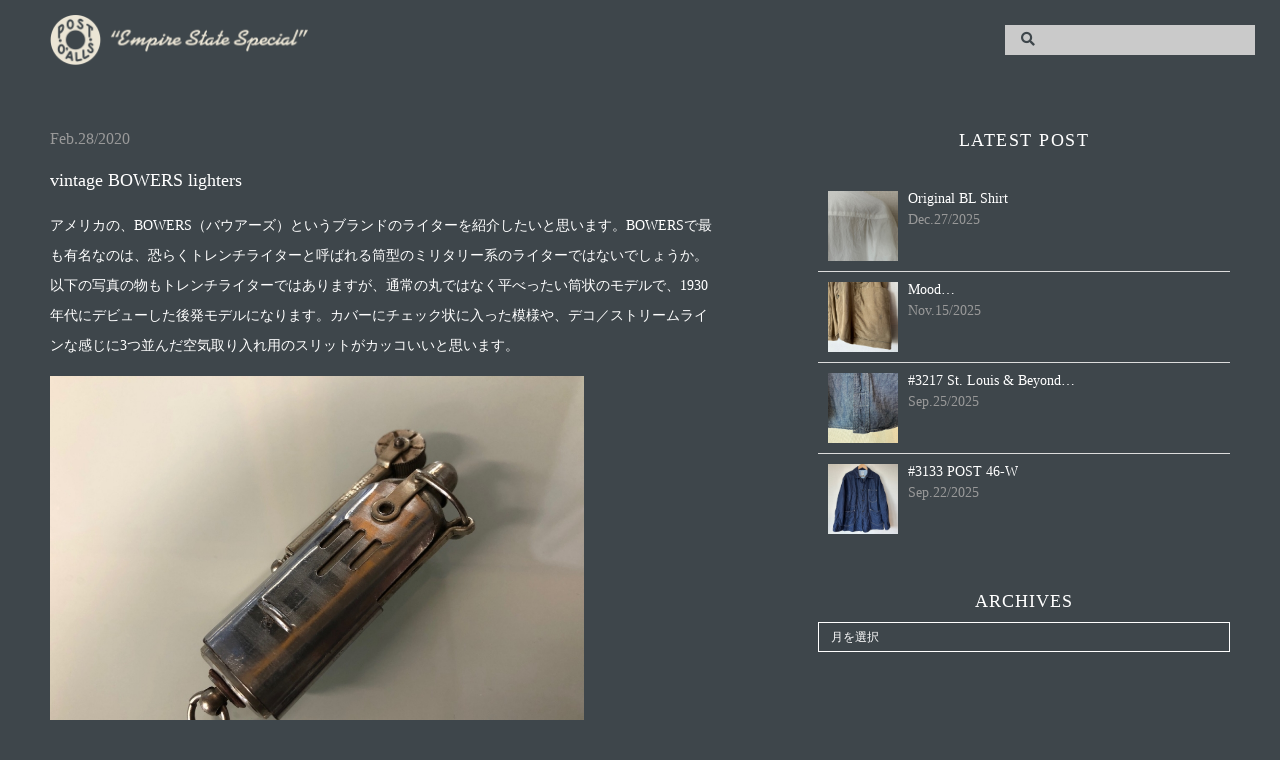

--- FILE ---
content_type: text/html; charset=UTF-8
request_url: https://blog.postoveralls.com/archives/5659
body_size: 45781
content:
<!DOCTYPE HTML>
<head>

    <html lang="ja">
    <meta charset="UTF-8">
    <title>POST O'ALLS BLOG</title>
    <meta name="description"  content="POST O'ALLS BLOG" />
    <meta name="keywords"  content="POST O'ALLS,POST OVERALLS,POST,ポストオーバーオールズ,ポストオーオールズ,Empire State Special,ESS,大淵毅,TAKESHI OHFUCHI" />
    <link rel='dns-prefetch' href='//s.w.org' />
<link rel="alternate" type="application/rss+xml" title="POST O&#039;ALLS &raquo; vintage BOWERS lighters のコメントのフィード" href="https://blog.postoveralls.com/archives/5659/feed" />
		<script type="text/javascript">
			window._wpemojiSettings = {"baseUrl":"https:\/\/s.w.org\/images\/core\/emoji\/13.0.1\/72x72\/","ext":".png","svgUrl":"https:\/\/s.w.org\/images\/core\/emoji\/13.0.1\/svg\/","svgExt":".svg","source":{"concatemoji":"https:\/\/blog.postoveralls.com\/wp-includes\/js\/wp-emoji-release.min.js?ver=5.6.16"}};
			!function(e,a,t){var n,r,o,i=a.createElement("canvas"),p=i.getContext&&i.getContext("2d");function s(e,t){var a=String.fromCharCode;p.clearRect(0,0,i.width,i.height),p.fillText(a.apply(this,e),0,0);e=i.toDataURL();return p.clearRect(0,0,i.width,i.height),p.fillText(a.apply(this,t),0,0),e===i.toDataURL()}function c(e){var t=a.createElement("script");t.src=e,t.defer=t.type="text/javascript",a.getElementsByTagName("head")[0].appendChild(t)}for(o=Array("flag","emoji"),t.supports={everything:!0,everythingExceptFlag:!0},r=0;r<o.length;r++)t.supports[o[r]]=function(e){if(!p||!p.fillText)return!1;switch(p.textBaseline="top",p.font="600 32px Arial",e){case"flag":return s([127987,65039,8205,9895,65039],[127987,65039,8203,9895,65039])?!1:!s([55356,56826,55356,56819],[55356,56826,8203,55356,56819])&&!s([55356,57332,56128,56423,56128,56418,56128,56421,56128,56430,56128,56423,56128,56447],[55356,57332,8203,56128,56423,8203,56128,56418,8203,56128,56421,8203,56128,56430,8203,56128,56423,8203,56128,56447]);case"emoji":return!s([55357,56424,8205,55356,57212],[55357,56424,8203,55356,57212])}return!1}(o[r]),t.supports.everything=t.supports.everything&&t.supports[o[r]],"flag"!==o[r]&&(t.supports.everythingExceptFlag=t.supports.everythingExceptFlag&&t.supports[o[r]]);t.supports.everythingExceptFlag=t.supports.everythingExceptFlag&&!t.supports.flag,t.DOMReady=!1,t.readyCallback=function(){t.DOMReady=!0},t.supports.everything||(n=function(){t.readyCallback()},a.addEventListener?(a.addEventListener("DOMContentLoaded",n,!1),e.addEventListener("load",n,!1)):(e.attachEvent("onload",n),a.attachEvent("onreadystatechange",function(){"complete"===a.readyState&&t.readyCallback()})),(n=t.source||{}).concatemoji?c(n.concatemoji):n.wpemoji&&n.twemoji&&(c(n.twemoji),c(n.wpemoji)))}(window,document,window._wpemojiSettings);
		</script>
		<style type="text/css">
img.wp-smiley,
img.emoji {
	display: inline !important;
	border: none !important;
	box-shadow: none !important;
	height: 1em !important;
	width: 1em !important;
	margin: 0 .07em !important;
	vertical-align: -0.1em !important;
	background: none !important;
	padding: 0 !important;
}
</style>
	<link rel='stylesheet' id='wp-block-library-css'  href='https://blog.postoveralls.com/wp-includes/css/dist/block-library/style.min.css?ver=5.6.16' type='text/css' media='all' />
<link rel="https://api.w.org/" href="https://blog.postoveralls.com/wp-json/" /><link rel="alternate" type="application/json" href="https://blog.postoveralls.com/wp-json/wp/v2/posts/5659" /><link rel="EditURI" type="application/rsd+xml" title="RSD" href="https://blog.postoveralls.com/xmlrpc.php?rsd" />
<link rel="wlwmanifest" type="application/wlwmanifest+xml" href="https://blog.postoveralls.com/wp-includes/wlwmanifest.xml" /> 
<meta name="generator" content="WordPress 5.6.16" />
<link rel="canonical" href="https://blog.postoveralls.com/archives/5659" />
<link rel='shortlink' href='https://blog.postoveralls.com/?p=5659' />
<link rel="alternate" type="application/json+oembed" href="https://blog.postoveralls.com/wp-json/oembed/1.0/embed?url=https%3A%2F%2Fblog.postoveralls.com%2Farchives%2F5659" />
<link rel="alternate" type="text/xml+oembed" href="https://blog.postoveralls.com/wp-json/oembed/1.0/embed?url=https%3A%2F%2Fblog.postoveralls.com%2Farchives%2F5659&#038;format=xml" />
<style type="text/css">.recentcomments a{display:inline !important;padding:0 !important;margin:0 !important;}</style>    <meta name="viewport" content="width=device-width, initial-scale=1">

    <meta http-equiv="Pragma" content="no-cache">
    <meta http-equiv="Cache-Control" content="no-cache">
    <meta http-equiv="Expires" content="0">

    <meta name="thumbnail" content="https://postoveralls.com/wp/wp-content/themes/postoveralls/img/common/152.png" />

    <meta name="facebook-domain-verification" content="5g9xxpnxlxza6ugpvle36ggcsiqg7k" />

    <!--icon-->
    <link rel="shortcut icon" type="image/vnd.microsoft.icon" href="https://blog.postoveralls.com/wp-content/themes/wp_postoveralls_v2/img/common/16.png">
    <link rel="icon" type="image/vnd.microsoft.icon" href="https://blog.postoveralls.com/wp-content/themes/wp_postoveralls_v2/img/common/16.png">
    <link rel="icon" type="image/png" href="https://blog.postoveralls.com/wp-content/themes/wp_postoveralls_v2/img/common/16.png" sizes="16x16">
    <link rel="icon" type="image/png" href="https://blog.postoveralls.com/wp-content/themes/wp_postoveralls_v2/img/common/32.png" sizes="32x32">
    <link rel="apple-touch-icon" href="https://blog.postoveralls.com/wp-content/themes/wp_postoveralls_v2/img/common/apple-touch-icon.png" sizes="180x180">
        
    <!--CSS-->
    <link type="text/css" rel="stylesheet" href="https://blog.postoveralls.com/wp-content/themes/wp_postoveralls_v2/css/reset.css?2023-10-01-0000" media="screen"/>
    <link type="text/css" rel="stylesheet" href="https://blog.postoveralls.com/wp-content/themes/wp_postoveralls_v2/css/style.css?2024-02-25-0006" media="screen"/>
    <link href="https://use.fontawesome.com/releases/v5.6.3/css/all.css" rel="stylesheet" integrity="sha384-UHRtZLI+pbxtHCWp1t77Bi1L4ZtiqrqD80Kn4Z8NTSRyMA2Fd33n5dQ8lWUE00s/" crossorigin="anonymous">

    <!--js-->
    <script src="https://ajax.googleapis.com/ajax/libs/jquery/3.6.0/jquery.min.js"></script>
    <script type="text/javascript" src="https://blog.postoveralls.com/wp-content/themes/wp_postoveralls_v2/js/common.js"></script>

    <!--wp header-->
    
</head>

<body>

    <header>
        <a href="https://postoveralls.com/">
            <img src="https://blog.postoveralls.com/wp-content/themes/wp_postoveralls_v2/img/common/donutlogo.png" alt="logo" id="header-logo">
        </a>
        
        <div class="gnavi-search">
            <div class="gnavi-search　pc">
    <form class="searchform" method="get" action="https://blog.postoveralls.com/">
        <input class="searchfield" type="text" placeholder="" name="s" value="" />
        <button class="searchsubmit" type="submit"><i class="fas fa-search"></i></button>
    </form>
</div>        </div>
        
    </header>    <div class="main">
        <div class="article-wrapper">
            <div class="article-container">
                <div class="article-contents">
                                        <time datetime="2020-Feb-28" class="article-date">Feb.28/2020</time>
                    <h3 class="article-title">vintage BOWERS lighters</h3>
                    <div class="article-text">
                        <p>アメリカの、BOWERS（バウアーズ）というブランドのライターを紹介したいと思います。BOWERSで最も有名なのは、恐らくトレンチライターと呼ばれる筒型のミリタリー系のライターではないでしょうか。以下の写真の物もトレンチライターではありますが、通常の丸ではなく平べったい筒状のモデルで、1930年代にデビューした後発モデルになります。カバーにチェック状に入った模様や、デコ／ストリームラインな感じに3つ並んだ空気取り入れ用のスリットがカッコいいと思います。</p>
<p><img loading="lazy" class="alignnone size-large wp-image-5660" src="http://blog.postoveralls.com/wp-content/uploads/2020/02/IMG_1595-1024x768.jpg" alt="" width="1024" height="768" srcset="https://blog.postoveralls.com/wp-content/uploads/2020/02/IMG_1595-1024x768.jpg 1024w, https://blog.postoveralls.com/wp-content/uploads/2020/02/IMG_1595-300x225.jpg 300w, https://blog.postoveralls.com/wp-content/uploads/2020/02/IMG_1595-768x576.jpg 768w, https://blog.postoveralls.com/wp-content/uploads/2020/02/IMG_1595-350x263.jpg 350w, https://blog.postoveralls.com/wp-content/uploads/2020/02/IMG_1595-600x450.jpg 600w, https://blog.postoveralls.com/wp-content/uploads/2020/02/IMG_1595.jpg 1280w" sizes="(max-width: 1024px) 100vw, 1024px" /></p>
<p>空気取り入れ用スリットは初期の物はこのように3つですが、その後2つになったり丸い小穴 x 8個などに変更されていきます。この個体はメッキなしのブラス色のバージョンになります。</p>
<p><img loading="lazy" class="alignnone size-large wp-image-5662" src="http://blog.postoveralls.com/wp-content/uploads/2020/02/IMG_1596-1024x768.jpg" alt="" width="1024" height="768" srcset="https://blog.postoveralls.com/wp-content/uploads/2020/02/IMG_1596-1024x768.jpg 1024w, https://blog.postoveralls.com/wp-content/uploads/2020/02/IMG_1596-300x225.jpg 300w, https://blog.postoveralls.com/wp-content/uploads/2020/02/IMG_1596-768x576.jpg 768w, https://blog.postoveralls.com/wp-content/uploads/2020/02/IMG_1596-350x263.jpg 350w, https://blog.postoveralls.com/wp-content/uploads/2020/02/IMG_1596-600x450.jpg 600w, https://blog.postoveralls.com/wp-content/uploads/2020/02/IMG_1596.jpg 1280w" sizes="(max-width: 1024px) 100vw, 1024px" /></p>
<p>これは、フリップトップ（ジッポのように蓋を開けて着火するタイプ）のNo.10というモデル。第二次大戦後にリリースされたモデルで、ジッポよりも少し小さいコンパクトなデザイン。最初期型は、写真の物のようにリッド（蓋）に３本のデコっぽい線がぐるりと回り込むように入っています。</p>
<p><img loading="lazy" class="alignnone size-large wp-image-5663" src="http://blog.postoveralls.com/wp-content/uploads/2020/02/IMG_1597-1024x768.jpg" alt="" width="1024" height="768" srcset="https://blog.postoveralls.com/wp-content/uploads/2020/02/IMG_1597-1024x768.jpg 1024w, https://blog.postoveralls.com/wp-content/uploads/2020/02/IMG_1597-300x225.jpg 300w, https://blog.postoveralls.com/wp-content/uploads/2020/02/IMG_1597-768x576.jpg 768w, https://blog.postoveralls.com/wp-content/uploads/2020/02/IMG_1597-350x263.jpg 350w, https://blog.postoveralls.com/wp-content/uploads/2020/02/IMG_1597-600x450.jpg 600w, https://blog.postoveralls.com/wp-content/uploads/2020/02/IMG_1597.jpg 1280w" sizes="(max-width: 1024px) 100vw, 1024px" /></p>
<p><img loading="lazy" class="alignnone size-large wp-image-5664" src="http://blog.postoveralls.com/wp-content/uploads/2020/02/IMG_1598-1024x768.jpg" alt="" width="1024" height="768" srcset="https://blog.postoveralls.com/wp-content/uploads/2020/02/IMG_1598-1024x768.jpg 1024w, https://blog.postoveralls.com/wp-content/uploads/2020/02/IMG_1598-300x225.jpg 300w, https://blog.postoveralls.com/wp-content/uploads/2020/02/IMG_1598-768x576.jpg 768w, https://blog.postoveralls.com/wp-content/uploads/2020/02/IMG_1598-350x263.jpg 350w, https://blog.postoveralls.com/wp-content/uploads/2020/02/IMG_1598-600x450.jpg 600w, https://blog.postoveralls.com/wp-content/uploads/2020/02/IMG_1598.jpg 1280w" sizes="(max-width: 1024px) 100vw, 1024px" /></p>
<p>その次のモデル。リッドの線は３本ですが、蓋を開けると空気取り入れ用の穴の入れ方が三角形に変更されています。</p>
<p><img loading="lazy" class="alignnone size-large wp-image-5665" src="http://blog.postoveralls.com/wp-content/uploads/2020/02/IMG_1601-1024x768.jpg" alt="" width="1024" height="768" srcset="https://blog.postoveralls.com/wp-content/uploads/2020/02/IMG_1601-1024x768.jpg 1024w, https://blog.postoveralls.com/wp-content/uploads/2020/02/IMG_1601-300x225.jpg 300w, https://blog.postoveralls.com/wp-content/uploads/2020/02/IMG_1601-768x576.jpg 768w, https://blog.postoveralls.com/wp-content/uploads/2020/02/IMG_1601-350x263.jpg 350w, https://blog.postoveralls.com/wp-content/uploads/2020/02/IMG_1601-600x450.jpg 600w, https://blog.postoveralls.com/wp-content/uploads/2020/02/IMG_1601.jpg 1280w" sizes="(max-width: 1024px) 100vw, 1024px" /></p>
<p><img loading="lazy" class="alignnone size-large wp-image-5666" src="http://blog.postoveralls.com/wp-content/uploads/2020/02/IMG_1602-1024x768.jpg" alt="" width="1024" height="768" srcset="https://blog.postoveralls.com/wp-content/uploads/2020/02/IMG_1602-1024x768.jpg 1024w, https://blog.postoveralls.com/wp-content/uploads/2020/02/IMG_1602-300x225.jpg 300w, https://blog.postoveralls.com/wp-content/uploads/2020/02/IMG_1602-768x576.jpg 768w, https://blog.postoveralls.com/wp-content/uploads/2020/02/IMG_1602-350x263.jpg 350w, https://blog.postoveralls.com/wp-content/uploads/2020/02/IMG_1602-600x450.jpg 600w, https://blog.postoveralls.com/wp-content/uploads/2020/02/IMG_1602.jpg 1280w" sizes="(max-width: 1024px) 100vw, 1024px" /></p>
<p>その次。リッドの線が２本になりました。</p>
<p><img loading="lazy" class="alignnone size-large wp-image-5667" src="http://blog.postoveralls.com/wp-content/uploads/2020/02/IMG_1599-1024x768.jpg" alt="" width="1024" height="768" srcset="https://blog.postoveralls.com/wp-content/uploads/2020/02/IMG_1599-1024x768.jpg 1024w, https://blog.postoveralls.com/wp-content/uploads/2020/02/IMG_1599-300x225.jpg 300w, https://blog.postoveralls.com/wp-content/uploads/2020/02/IMG_1599-768x576.jpg 768w, https://blog.postoveralls.com/wp-content/uploads/2020/02/IMG_1599-350x263.jpg 350w, https://blog.postoveralls.com/wp-content/uploads/2020/02/IMG_1599-600x450.jpg 600w, https://blog.postoveralls.com/wp-content/uploads/2020/02/IMG_1599.jpg 1280w" sizes="(max-width: 1024px) 100vw, 1024px" /></p>
<p><img loading="lazy" class="alignnone size-large wp-image-5668" src="http://blog.postoveralls.com/wp-content/uploads/2020/02/IMG_1600-1024x768.jpg" alt="" width="1024" height="768" srcset="https://blog.postoveralls.com/wp-content/uploads/2020/02/IMG_1600-1024x768.jpg 1024w, https://blog.postoveralls.com/wp-content/uploads/2020/02/IMG_1600-300x225.jpg 300w, https://blog.postoveralls.com/wp-content/uploads/2020/02/IMG_1600-768x576.jpg 768w, https://blog.postoveralls.com/wp-content/uploads/2020/02/IMG_1600-350x263.jpg 350w, https://blog.postoveralls.com/wp-content/uploads/2020/02/IMG_1600-600x450.jpg 600w, https://blog.postoveralls.com/wp-content/uploads/2020/02/IMG_1600.jpg 1280w" sizes="(max-width: 1024px) 100vw, 1024px" /></p>
<p>その次。リッドの線は前面のみの３本に変更され、フリントホイール（ヤスリ）を止めるネジがリベットに変更されました。この個体はブラス色ですが、通常はメッキ仕上げになります。</p>
<p><img loading="lazy" class="alignnone size-large wp-image-5669" src="http://blog.postoveralls.com/wp-content/uploads/2020/02/IMG_1603-1024x768.jpg" alt="" width="1024" height="768" srcset="https://blog.postoveralls.com/wp-content/uploads/2020/02/IMG_1603-1024x768.jpg 1024w, https://blog.postoveralls.com/wp-content/uploads/2020/02/IMG_1603-300x225.jpg 300w, https://blog.postoveralls.com/wp-content/uploads/2020/02/IMG_1603-768x576.jpg 768w, https://blog.postoveralls.com/wp-content/uploads/2020/02/IMG_1603-350x263.jpg 350w, https://blog.postoveralls.com/wp-content/uploads/2020/02/IMG_1603-600x450.jpg 600w, https://blog.postoveralls.com/wp-content/uploads/2020/02/IMG_1603.jpg 1280w" sizes="(max-width: 1024px) 100vw, 1024px" /></p>
<p><img loading="lazy" class="alignnone size-large wp-image-5670" src="http://blog.postoveralls.com/wp-content/uploads/2020/02/IMG_1604-1024x768.jpg" alt="" width="1024" height="768" srcset="https://blog.postoveralls.com/wp-content/uploads/2020/02/IMG_1604-1024x768.jpg 1024w, https://blog.postoveralls.com/wp-content/uploads/2020/02/IMG_1604-300x225.jpg 300w, https://blog.postoveralls.com/wp-content/uploads/2020/02/IMG_1604-768x576.jpg 768w, https://blog.postoveralls.com/wp-content/uploads/2020/02/IMG_1604-350x263.jpg 350w, https://blog.postoveralls.com/wp-content/uploads/2020/02/IMG_1604-600x450.jpg 600w, https://blog.postoveralls.com/wp-content/uploads/2020/02/IMG_1604.jpg 1280w" sizes="(max-width: 1024px) 100vw, 1024px" /></p>
<p>その後。リッド前面の３本線に加え、ケース側にも１本線が入りました。これが最終型で、この後インサイドユニットが取り外しできるアルミボディのSTORM MASTERというモデルに移行していきます。</p>
<p><img loading="lazy" class="alignnone size-large wp-image-5671" src="http://blog.postoveralls.com/wp-content/uploads/2020/02/IMG_1605-1024x768.jpg" alt="" width="1024" height="768" srcset="https://blog.postoveralls.com/wp-content/uploads/2020/02/IMG_1605-1024x768.jpg 1024w, https://blog.postoveralls.com/wp-content/uploads/2020/02/IMG_1605-300x225.jpg 300w, https://blog.postoveralls.com/wp-content/uploads/2020/02/IMG_1605-768x576.jpg 768w, https://blog.postoveralls.com/wp-content/uploads/2020/02/IMG_1605-350x263.jpg 350w, https://blog.postoveralls.com/wp-content/uploads/2020/02/IMG_1605-600x450.jpg 600w, https://blog.postoveralls.com/wp-content/uploads/2020/02/IMG_1605.jpg 1280w" sizes="(max-width: 1024px) 100vw, 1024px" /></p>
<p><img loading="lazy" class="alignnone size-large wp-image-5672" src="http://blog.postoveralls.com/wp-content/uploads/2020/02/IMG_1606-1024x768.jpg" alt="" width="1024" height="768" srcset="https://blog.postoveralls.com/wp-content/uploads/2020/02/IMG_1606-1024x768.jpg 1024w, https://blog.postoveralls.com/wp-content/uploads/2020/02/IMG_1606-300x225.jpg 300w, https://blog.postoveralls.com/wp-content/uploads/2020/02/IMG_1606-768x576.jpg 768w, https://blog.postoveralls.com/wp-content/uploads/2020/02/IMG_1606-350x263.jpg 350w, https://blog.postoveralls.com/wp-content/uploads/2020/02/IMG_1606-600x450.jpg 600w, https://blog.postoveralls.com/wp-content/uploads/2020/02/IMG_1606.jpg 1280w" sizes="(max-width: 1024px) 100vw, 1024px" /></p>
<p>今となっては歴史に埋もれたライターではありますが、なかなかの佳作だと思います。（オオフチ）</p>
                    </div>
                                    </div>
                <div class="paging">
                                        <div class="paging-next">
                        <a href="https://blog.postoveralls.com/archives/5938" rel="next">< Newer Posts</a>                    </div>
                                                            <div class="paging-prev">
                        <a href="https://blog.postoveralls.com/archives/6067" rel="prev">Older Posts ></a>                    </div>
                                    </div>
            </div>
            <div class="sidebar">

	<h2 class="sidebar-latestpost">LATEST POST</h2>

    <div class="sidebar-latestpost-wrapper">
                
        <div class="sidebar-latestpost-container"> <!--containerに変更する-->
            <a href="https://blog.postoveralls.com/archives/28281">
                <div class="sidebar-latestpost-thumbnail">
                    <img src="https://blog.postoveralls.com/wp-content/uploads/2025/12/IMG_9831-1024x768.jpg" alt="Original BL Shirt" />
                </div>
                <ul>
                    <li class="sidebar-latestpost-title fs-2 fc-g3">
                        Original BL Shirt                    </li>
                    <li class="sidebar-latestpost-date fs-2 fc-g1">
                        Dec.27/2025                    </li>
                </ul>
            </a>
        </div>
                
        <div class="sidebar-latestpost-container"> <!--containerに変更する-->
            <a href="https://blog.postoveralls.com/archives/28258">
                <div class="sidebar-latestpost-thumbnail">
                    <img src="https://blog.postoveralls.com/wp-content/uploads/2025/11/IMG_8978-1024x768.jpg" alt="Mood&#8230;" />
                </div>
                <ul>
                    <li class="sidebar-latestpost-title fs-2 fc-g3">
                        Mood&#8230;                    </li>
                    <li class="sidebar-latestpost-date fs-2 fc-g1">
                        Nov.15/2025                    </li>
                </ul>
            </a>
        </div>
                
        <div class="sidebar-latestpost-container"> <!--containerに変更する-->
            <a href="https://blog.postoveralls.com/archives/28143">
                <div class="sidebar-latestpost-thumbnail">
                    <img src="https://blog.postoveralls.com/wp-content/uploads/2025/09/IMG_8085-1024x768.jpg" alt="#3217  St. Louis &#038; Beyond&#8230;" />
                </div>
                <ul>
                    <li class="sidebar-latestpost-title fs-2 fc-g3">
                        #3217  St. Louis &#038; Beyond&#8230;                    </li>
                    <li class="sidebar-latestpost-date fs-2 fc-g1">
                        Sep.25/2025                    </li>
                </ul>
            </a>
        </div>
                
        <div class="sidebar-latestpost-container"> <!--containerに変更する-->
            <a href="https://blog.postoveralls.com/archives/28105">
                <div class="sidebar-latestpost-thumbnail">
                    <img src="https://blog.postoveralls.com/wp-content/uploads/2025/09/IMG_7993-1024x768.jpg" alt="#3133  POST 46-W" />
                </div>
                <ul>
                    <li class="sidebar-latestpost-title fs-2 fc-g3">
                        #3133  POST 46-W                    </li>
                    <li class="sidebar-latestpost-date fs-2 fc-g1">
                        Sep.22/2025                    </li>
                </ul>
            </a>
        </div>
                
        <div class="sidebar-latestpost-container"> <!--containerに変更する-->
            <a href="https://blog.postoveralls.com/archives/28011">
                <div class="sidebar-latestpost-thumbnail">
                    <img src="https://blog.postoveralls.com/wp-content/uploads/2025/09/IMG_7865-1024x769.jpg" alt="3131  POS-Travail 2" />
                </div>
                <ul>
                    <li class="sidebar-latestpost-title fs-2 fc-g3">
                        3131  POS-Travail 2                    </li>
                    <li class="sidebar-latestpost-date fs-2 fc-g1">
                        Sep.15/2025                    </li>
                </ul>
            </a>
        </div>
                
        <div class="sidebar-latestpost-container"> <!--containerに変更する-->
            <a href="https://blog.postoveralls.com/archives/28036">
                <div class="sidebar-latestpost-thumbnail">
                    <img src="https://blog.postoveralls.com/wp-content/uploads/2025/09/IMG_7827-1024x768.jpg" alt="The Private Picasso&#8230;" />
                </div>
                <ul>
                    <li class="sidebar-latestpost-title fs-2 fc-g3">
                        The Private Picasso&#8230;                    </li>
                    <li class="sidebar-latestpost-date fs-2 fc-g1">
                        Sep.12/2025                    </li>
                </ul>
            </a>
        </div>
                
        <div class="sidebar-latestpost-container"> <!--containerに変更する-->
            <a href="https://blog.postoveralls.com/archives/27955">
                <div class="sidebar-latestpost-thumbnail">
                    <img src="https://blog.postoveralls.com/wp-content/uploads/2025/09/IMG_7690-1024x768.jpg" alt="#3133  POST 46" />
                </div>
                <ul>
                    <li class="sidebar-latestpost-title fs-2 fc-g3">
                        #3133  POST 46                    </li>
                    <li class="sidebar-latestpost-date fs-2 fc-g1">
                        Sep.04/2025                    </li>
                </ul>
            </a>
        </div>
                
        <div class="sidebar-latestpost-container"> <!--containerに変更する-->
            <a href="https://blog.postoveralls.com/archives/27877">
                <div class="sidebar-latestpost-thumbnail">
                    <img src="https://blog.postoveralls.com/wp-content/uploads/2025/07/IMG_6711-1024x768.jpg" alt="Chinois &#8211; Travail&#8230;" />
                </div>
                <ul>
                    <li class="sidebar-latestpost-title fs-2 fc-g3">
                        Chinois &#8211; Travail&#8230;                    </li>
                    <li class="sidebar-latestpost-date fs-2 fc-g1">
                        Jul.26/2025                    </li>
                </ul>
            </a>
        </div>
            </div>
    
    <h2 class="sidebar-archives">ARCHIVES</h2>

    <select name="archive-dropdown" onChange='document.location.href=this.options[this.selectedIndex].value;'> 
        <option value="">月を選択</option> 
        	<option value='https://blog.postoveralls.com/archives/date/2025/12'> 2025年12月 &nbsp;(1)</option>
	<option value='https://blog.postoveralls.com/archives/date/2025/11'> 2025年11月 &nbsp;(1)</option>
	<option value='https://blog.postoveralls.com/archives/date/2025/09'> 2025年9月 &nbsp;(5)</option>
	<option value='https://blog.postoveralls.com/archives/date/2025/07'> 2025年7月 &nbsp;(1)</option>
	<option value='https://blog.postoveralls.com/archives/date/2025/04'> 2025年4月 &nbsp;(2)</option>
	<option value='https://blog.postoveralls.com/archives/date/2025/01'> 2025年1月 &nbsp;(3)</option>
	<option value='https://blog.postoveralls.com/archives/date/2024/11'> 2024年11月 &nbsp;(2)</option>
	<option value='https://blog.postoveralls.com/archives/date/2024/10'> 2024年10月 &nbsp;(2)</option>
	<option value='https://blog.postoveralls.com/archives/date/2024/09'> 2024年9月 &nbsp;(3)</option>
	<option value='https://blog.postoveralls.com/archives/date/2024/08'> 2024年8月 &nbsp;(4)</option>
	<option value='https://blog.postoveralls.com/archives/date/2024/07'> 2024年7月 &nbsp;(3)</option>
	<option value='https://blog.postoveralls.com/archives/date/2024/06'> 2024年6月 &nbsp;(1)</option>
	<option value='https://blog.postoveralls.com/archives/date/2024/05'> 2024年5月 &nbsp;(1)</option>
	<option value='https://blog.postoveralls.com/archives/date/2024/04'> 2024年4月 &nbsp;(1)</option>
	<option value='https://blog.postoveralls.com/archives/date/2024/03'> 2024年3月 &nbsp;(3)</option>
	<option value='https://blog.postoveralls.com/archives/date/2024/02'> 2024年2月 &nbsp;(6)</option>
	<option value='https://blog.postoveralls.com/archives/date/2024/01'> 2024年1月 &nbsp;(5)</option>
	<option value='https://blog.postoveralls.com/archives/date/2023/12'> 2023年12月 &nbsp;(3)</option>
	<option value='https://blog.postoveralls.com/archives/date/2023/11'> 2023年11月 &nbsp;(1)</option>
	<option value='https://blog.postoveralls.com/archives/date/2023/09'> 2023年9月 &nbsp;(1)</option>
	<option value='https://blog.postoveralls.com/archives/date/2023/08'> 2023年8月 &nbsp;(3)</option>
	<option value='https://blog.postoveralls.com/archives/date/2023/07'> 2023年7月 &nbsp;(1)</option>
	<option value='https://blog.postoveralls.com/archives/date/2023/05'> 2023年5月 &nbsp;(3)</option>
	<option value='https://blog.postoveralls.com/archives/date/2023/04'> 2023年4月 &nbsp;(4)</option>
	<option value='https://blog.postoveralls.com/archives/date/2023/03'> 2023年3月 &nbsp;(3)</option>
	<option value='https://blog.postoveralls.com/archives/date/2023/02'> 2023年2月 &nbsp;(4)</option>
	<option value='https://blog.postoveralls.com/archives/date/2023/01'> 2023年1月 &nbsp;(3)</option>
	<option value='https://blog.postoveralls.com/archives/date/2022/12'> 2022年12月 &nbsp;(5)</option>
	<option value='https://blog.postoveralls.com/archives/date/2022/11'> 2022年11月 &nbsp;(5)</option>
	<option value='https://blog.postoveralls.com/archives/date/2022/10'> 2022年10月 &nbsp;(9)</option>
	<option value='https://blog.postoveralls.com/archives/date/2022/09'> 2022年9月 &nbsp;(8)</option>
	<option value='https://blog.postoveralls.com/archives/date/2022/08'> 2022年8月 &nbsp;(9)</option>
	<option value='https://blog.postoveralls.com/archives/date/2022/07'> 2022年7月 &nbsp;(9)</option>
	<option value='https://blog.postoveralls.com/archives/date/2022/06'> 2022年6月 &nbsp;(8)</option>
	<option value='https://blog.postoveralls.com/archives/date/2022/05'> 2022年5月 &nbsp;(9)</option>
	<option value='https://blog.postoveralls.com/archives/date/2022/04'> 2022年4月 &nbsp;(9)</option>
	<option value='https://blog.postoveralls.com/archives/date/2022/03'> 2022年3月 &nbsp;(10)</option>
	<option value='https://blog.postoveralls.com/archives/date/2022/02'> 2022年2月 &nbsp;(8)</option>
	<option value='https://blog.postoveralls.com/archives/date/2022/01'> 2022年1月 &nbsp;(8)</option>
	<option value='https://blog.postoveralls.com/archives/date/2021/12'> 2021年12月 &nbsp;(9)</option>
	<option value='https://blog.postoveralls.com/archives/date/2021/11'> 2021年11月 &nbsp;(8)</option>
	<option value='https://blog.postoveralls.com/archives/date/2021/10'> 2021年10月 &nbsp;(9)</option>
	<option value='https://blog.postoveralls.com/archives/date/2021/09'> 2021年9月 &nbsp;(8)</option>
	<option value='https://blog.postoveralls.com/archives/date/2021/08'> 2021年8月 &nbsp;(9)</option>
	<option value='https://blog.postoveralls.com/archives/date/2021/07'> 2021年7月 &nbsp;(9)</option>
	<option value='https://blog.postoveralls.com/archives/date/2021/06'> 2021年6月 &nbsp;(9)</option>
	<option value='https://blog.postoveralls.com/archives/date/2021/05'> 2021年5月 &nbsp;(9)</option>
	<option value='https://blog.postoveralls.com/archives/date/2021/04'> 2021年4月 &nbsp;(8)</option>
	<option value='https://blog.postoveralls.com/archives/date/2021/03'> 2021年3月 &nbsp;(9)</option>
	<option value='https://blog.postoveralls.com/archives/date/2021/02'> 2021年2月 &nbsp;(8)</option>
	<option value='https://blog.postoveralls.com/archives/date/2021/01'> 2021年1月 &nbsp;(9)</option>
	<option value='https://blog.postoveralls.com/archives/date/2020/12'> 2020年12月 &nbsp;(9)</option>
	<option value='https://blog.postoveralls.com/archives/date/2020/11'> 2020年11月 &nbsp;(9)</option>
	<option value='https://blog.postoveralls.com/archives/date/2020/10'> 2020年10月 &nbsp;(9)</option>
	<option value='https://blog.postoveralls.com/archives/date/2020/09'> 2020年9月 &nbsp;(8)</option>
	<option value='https://blog.postoveralls.com/archives/date/2020/08'> 2020年8月 &nbsp;(9)</option>
	<option value='https://blog.postoveralls.com/archives/date/2020/07'> 2020年7月 &nbsp;(9)</option>
	<option value='https://blog.postoveralls.com/archives/date/2020/06'> 2020年6月 &nbsp;(9)</option>
	<option value='https://blog.postoveralls.com/archives/date/2020/05'> 2020年5月 &nbsp;(9)</option>
	<option value='https://blog.postoveralls.com/archives/date/2020/04'> 2020年4月 &nbsp;(8)</option>
	<option value='https://blog.postoveralls.com/archives/date/2020/03'> 2020年3月 &nbsp;(9)</option>
	<option value='https://blog.postoveralls.com/archives/date/2020/02'> 2020年2月 &nbsp;(9)</option>
	<option value='https://blog.postoveralls.com/archives/date/2020/01'> 2020年1月 &nbsp;(9)</option>
	<option value='https://blog.postoveralls.com/archives/date/2019/12'> 2019年12月 &nbsp;(9)</option>
	<option value='https://blog.postoveralls.com/archives/date/2019/11'> 2019年11月 &nbsp;(9)</option>
	<option value='https://blog.postoveralls.com/archives/date/2019/10'> 2019年10月 &nbsp;(5)</option>
	<option value='https://blog.postoveralls.com/archives/date/2019/09'> 2019年9月 &nbsp;(1)</option>
	<option value='https://blog.postoveralls.com/archives/date/2018/07'> 2018年7月 &nbsp;(5)</option>
	<option value='https://blog.postoveralls.com/archives/date/2018/06'> 2018年6月 &nbsp;(4)</option>
	<option value='https://blog.postoveralls.com/archives/date/2018/05'> 2018年5月 &nbsp;(4)</option>
	<option value='https://blog.postoveralls.com/archives/date/2018/04'> 2018年4月 &nbsp;(5)</option>
	<option value='https://blog.postoveralls.com/archives/date/2018/03'> 2018年3月 &nbsp;(4)</option>
	<option value='https://blog.postoveralls.com/archives/date/2018/02'> 2018年2月 &nbsp;(4)</option>
	<option value='https://blog.postoveralls.com/archives/date/2018/01'> 2018年1月 &nbsp;(5)</option>
	<option value='https://blog.postoveralls.com/archives/date/2017/12'> 2017年12月 &nbsp;(4)</option>
	<option value='https://blog.postoveralls.com/archives/date/2017/11'> 2017年11月 &nbsp;(4)</option>
	<option value='https://blog.postoveralls.com/archives/date/2017/10'> 2017年10月 &nbsp;(5)</option>
	<option value='https://blog.postoveralls.com/archives/date/2017/09'> 2017年9月 &nbsp;(4)</option>
	<option value='https://blog.postoveralls.com/archives/date/2017/08'> 2017年8月 &nbsp;(4)</option>
	<option value='https://blog.postoveralls.com/archives/date/2017/07'> 2017年7月 &nbsp;(5)</option>
	<option value='https://blog.postoveralls.com/archives/date/2017/06'> 2017年6月 &nbsp;(4)</option>
	<option value='https://blog.postoveralls.com/archives/date/2017/05'> 2017年5月 &nbsp;(5)</option>
	<option value='https://blog.postoveralls.com/archives/date/2017/04'> 2017年4月 &nbsp;(4)</option>
	<option value='https://blog.postoveralls.com/archives/date/2017/03'> 2017年3月 &nbsp;(4)</option>
	<option value='https://blog.postoveralls.com/archives/date/2017/02'> 2017年2月 &nbsp;(4)</option>
	<option value='https://blog.postoveralls.com/archives/date/2017/01'> 2017年1月 &nbsp;(5)</option>
	<option value='https://blog.postoveralls.com/archives/date/2016/12'> 2016年12月 &nbsp;(4)</option>
	<option value='https://blog.postoveralls.com/archives/date/2016/11'> 2016年11月 &nbsp;(4)</option>
	<option value='https://blog.postoveralls.com/archives/date/2016/10'> 2016年10月 &nbsp;(5)</option>
	<option value='https://blog.postoveralls.com/archives/date/2016/09'> 2016年9月 &nbsp;(4)</option>
	<option value='https://blog.postoveralls.com/archives/date/2016/08'> 2016年8月 &nbsp;(5)</option>
	<option value='https://blog.postoveralls.com/archives/date/2016/07'> 2016年7月 &nbsp;(4)</option>
	<option value='https://blog.postoveralls.com/archives/date/2016/06'> 2016年6月 &nbsp;(4)</option>
	<option value='https://blog.postoveralls.com/archives/date/2016/05'> 2016年5月 &nbsp;(5)</option>
	<option value='https://blog.postoveralls.com/archives/date/2016/04'> 2016年4月 &nbsp;(4)</option>
	<option value='https://blog.postoveralls.com/archives/date/2016/03'> 2016年3月 &nbsp;(4)</option>
	<option value='https://blog.postoveralls.com/archives/date/2016/02'> 2016年2月 &nbsp;(5)</option>
	<option value='https://blog.postoveralls.com/archives/date/2016/01'> 2016年1月 &nbsp;(4)</option>
	<option value='https://blog.postoveralls.com/archives/date/2015/12'> 2015年12月 &nbsp;(4)</option>
	<option value='https://blog.postoveralls.com/archives/date/2015/11'> 2015年11月 &nbsp;(5)</option>
	<option value='https://blog.postoveralls.com/archives/date/2015/10'> 2015年10月 &nbsp;(4)</option>
	<option value='https://blog.postoveralls.com/archives/date/2015/09'> 2015年9月 &nbsp;(4)</option>
	<option value='https://blog.postoveralls.com/archives/date/2015/08'> 2015年8月 &nbsp;(5)</option>
	<option value='https://blog.postoveralls.com/archives/date/2015/07'> 2015年7月 &nbsp;(4)</option>
	<option value='https://blog.postoveralls.com/archives/date/2015/06'> 2015年6月 &nbsp;(5)</option>
	<option value='https://blog.postoveralls.com/archives/date/2015/05'> 2015年5月 &nbsp;(4)</option>
	<option value='https://blog.postoveralls.com/archives/date/2015/04'> 2015年4月 &nbsp;(4)</option>
	<option value='https://blog.postoveralls.com/archives/date/2015/03'> 2015年3月 &nbsp;(5)</option>
	<option value='https://blog.postoveralls.com/archives/date/2015/02'> 2015年2月 &nbsp;(4)</option>
	<option value='https://blog.postoveralls.com/archives/date/2015/01'> 2015年1月 &nbsp;(4)</option>
	<option value='https://blog.postoveralls.com/archives/date/2014/12'> 2014年12月 &nbsp;(5)</option>
	<option value='https://blog.postoveralls.com/archives/date/2014/11'> 2014年11月 &nbsp;(4)</option>
	<option value='https://blog.postoveralls.com/archives/date/2014/10'> 2014年10月 &nbsp;(4)</option>
	<option value='https://blog.postoveralls.com/archives/date/2014/09'> 2014年9月 &nbsp;(5)</option>
	<option value='https://blog.postoveralls.com/archives/date/2014/08'> 2014年8月 &nbsp;(4)</option>
	<option value='https://blog.postoveralls.com/archives/date/2014/07'> 2014年7月 &nbsp;(4)</option>
	<option value='https://blog.postoveralls.com/archives/date/2014/06'> 2014年6月 &nbsp;(5)</option>
	<option value='https://blog.postoveralls.com/archives/date/2014/05'> 2014年5月 &nbsp;(4)</option>
	<option value='https://blog.postoveralls.com/archives/date/2014/04'> 2014年4月 &nbsp;(5)</option>
	<option value='https://blog.postoveralls.com/archives/date/2014/03'> 2014年3月 &nbsp;(4)</option>
	<option value='https://blog.postoveralls.com/archives/date/2014/02'> 2014年2月 &nbsp;(4)</option>
	<option value='https://blog.postoveralls.com/archives/date/2014/01'> 2014年1月 &nbsp;(4)</option>
	<option value='https://blog.postoveralls.com/archives/date/2013/12'> 2013年12月 &nbsp;(5)</option>
	<option value='https://blog.postoveralls.com/archives/date/2013/11'> 2013年11月 &nbsp;(4)</option>
	<option value='https://blog.postoveralls.com/archives/date/2013/10'> 2013年10月 &nbsp;(4)</option>
	<option value='https://blog.postoveralls.com/archives/date/2013/09'> 2013年9月 &nbsp;(5)</option>
	<option value='https://blog.postoveralls.com/archives/date/2013/08'> 2013年8月 &nbsp;(4)</option>
	<option value='https://blog.postoveralls.com/archives/date/2013/07'> 2013年7月 &nbsp;(5)</option>
	<option value='https://blog.postoveralls.com/archives/date/2013/06'> 2013年6月 &nbsp;(4)</option>
	<option value='https://blog.postoveralls.com/archives/date/2013/05'> 2013年5月 &nbsp;(5)</option>
	<option value='https://blog.postoveralls.com/archives/date/2013/04'> 2013年4月 &nbsp;(4)</option>
	<option value='https://blog.postoveralls.com/archives/date/2013/03'> 2013年3月 &nbsp;(4)</option>
	<option value='https://blog.postoveralls.com/archives/date/2013/02'> 2013年2月 &nbsp;(5)</option>
	<option value='https://blog.postoveralls.com/archives/date/2013/01'> 2013年1月 &nbsp;(4)</option>
	<option value='https://blog.postoveralls.com/archives/date/2012/12'> 2012年12月 &nbsp;(5)</option>
	<option value='https://blog.postoveralls.com/archives/date/2012/11'> 2012年11月 &nbsp;(5)</option>
	<option value='https://blog.postoveralls.com/archives/date/2012/10'> 2012年10月 &nbsp;(6)</option>
	<option value='https://blog.postoveralls.com/archives/date/2012/09'> 2012年9月 &nbsp;(4)</option>
	<option value='https://blog.postoveralls.com/archives/date/2012/08'> 2012年8月 &nbsp;(7)</option>
	<option value='https://blog.postoveralls.com/archives/date/2012/07'> 2012年7月 &nbsp;(9)</option>
	<option value='https://blog.postoveralls.com/archives/date/2012/06'> 2012年6月 &nbsp;(6)</option>
	<option value='https://blog.postoveralls.com/archives/date/2012/05'> 2012年5月 &nbsp;(4)</option>
	<option value='https://blog.postoveralls.com/archives/date/2011/07'> 2011年7月 &nbsp;(3)</option>
	<option value='https://blog.postoveralls.com/archives/date/2011/06'> 2011年6月 &nbsp;(7)</option>
	<option value='https://blog.postoveralls.com/archives/date/2011/05'> 2011年5月 &nbsp;(9)</option>
	<option value='https://blog.postoveralls.com/archives/date/2011/04'> 2011年4月 &nbsp;(10)</option>
	<option value='https://blog.postoveralls.com/archives/date/2011/03'> 2011年3月 &nbsp;(7)</option>
	<option value='https://blog.postoveralls.com/archives/date/2011/02'> 2011年2月 &nbsp;(7)</option>
	<option value='https://blog.postoveralls.com/archives/date/2011/01'> 2011年1月 &nbsp;(8)</option>
	<option value='https://blog.postoveralls.com/archives/date/2010/12'> 2010年12月 &nbsp;(9)</option>
	<option value='https://blog.postoveralls.com/archives/date/2010/11'> 2010年11月 &nbsp;(8)</option>
	<option value='https://blog.postoveralls.com/archives/date/2010/10'> 2010年10月 &nbsp;(8)</option>
	<option value='https://blog.postoveralls.com/archives/date/2010/09'> 2010年9月 &nbsp;(8)</option>
	<option value='https://blog.postoveralls.com/archives/date/2010/08'> 2010年8月 &nbsp;(9)</option>
	<option value='https://blog.postoveralls.com/archives/date/2010/07'> 2010年7月 &nbsp;(9)</option>
	<option value='https://blog.postoveralls.com/archives/date/2010/06'> 2010年6月 &nbsp;(8)</option>
	<option value='https://blog.postoveralls.com/archives/date/2010/05'> 2010年5月 &nbsp;(9)</option>
	<option value='https://blog.postoveralls.com/archives/date/2010/04'> 2010年4月 &nbsp;(9)</option>
	<option value='https://blog.postoveralls.com/archives/date/2010/02'> 2010年2月 &nbsp;(17)</option>
	<option value='https://blog.postoveralls.com/archives/date/2010/01'> 2010年1月 &nbsp;(7)</option>
	<option value='https://blog.postoveralls.com/archives/date/2009/12'> 2009年12月 &nbsp;(8)</option>
	<option value='https://blog.postoveralls.com/archives/date/2009/11'> 2009年11月 &nbsp;(9)</option>
	<option value='https://blog.postoveralls.com/archives/date/2009/10'> 2009年10月 &nbsp;(9)</option>
	<option value='https://blog.postoveralls.com/archives/date/2009/09'> 2009年9月 &nbsp;(8)</option>
	<option value='https://blog.postoveralls.com/archives/date/2009/08'> 2009年8月 &nbsp;(9)</option>
	<option value='https://blog.postoveralls.com/archives/date/2009/07'> 2009年7月 &nbsp;(9)</option>
	<option value='https://blog.postoveralls.com/archives/date/2009/06'> 2009年6月 &nbsp;(7)</option>
	<option value='https://blog.postoveralls.com/archives/date/2009/05'> 2009年5月 &nbsp;(9)</option>
	<option value='https://blog.postoveralls.com/archives/date/2009/04'> 2009年4月 &nbsp;(8)</option>
	<option value='https://blog.postoveralls.com/archives/date/2009/03'> 2009年3月 &nbsp;(9)</option>
	<option value='https://blog.postoveralls.com/archives/date/2009/02'> 2009年2月 &nbsp;(7)</option>
	<option value='https://blog.postoveralls.com/archives/date/2009/01'> 2009年1月 &nbsp;(9)</option>
	<option value='https://blog.postoveralls.com/archives/date/2008/12'> 2008年12月 &nbsp;(9)</option>
	<option value='https://blog.postoveralls.com/archives/date/2008/11'> 2008年11月 &nbsp;(8)</option>
	<option value='https://blog.postoveralls.com/archives/date/2008/10'> 2008年10月 &nbsp;(9)</option>
	<option value='https://blog.postoveralls.com/archives/date/2008/09'> 2008年9月 &nbsp;(9)</option>
	<option value='https://blog.postoveralls.com/archives/date/2008/08'> 2008年8月 &nbsp;(9)</option>
	<option value='https://blog.postoveralls.com/archives/date/2008/07'> 2008年7月 &nbsp;(9)</option>
	<option value='https://blog.postoveralls.com/archives/date/2008/06'> 2008年6月 &nbsp;(7)</option>
	<option value='https://blog.postoveralls.com/archives/date/2008/05'> 2008年5月 &nbsp;(9)</option>
	<option value='https://blog.postoveralls.com/archives/date/2008/04'> 2008年4月 &nbsp;(8)</option>
	<option value='https://blog.postoveralls.com/archives/date/2008/03'> 2008年3月 &nbsp;(9)</option>
	<option value='https://blog.postoveralls.com/archives/date/2008/02'> 2008年2月 &nbsp;(6)</option>
	<option value='https://blog.postoveralls.com/archives/date/2008/01'> 2008年1月 &nbsp;(4)</option>
	<option value='https://blog.postoveralls.com/archives/date/2007/12'> 2007年12月 &nbsp;(6)</option>
	<option value='https://blog.postoveralls.com/archives/date/2007/11'> 2007年11月 &nbsp;(6)</option>
	<option value='https://blog.postoveralls.com/archives/date/2007/10'> 2007年10月 &nbsp;(7)</option>
	<option value='https://blog.postoveralls.com/archives/date/2007/09'> 2007年9月 &nbsp;(7)</option>
	<option value='https://blog.postoveralls.com/archives/date/2007/08'> 2007年8月 &nbsp;(7)</option>
	<option value='https://blog.postoveralls.com/archives/date/2007/07'> 2007年7月 &nbsp;(9)</option>
	<option value='https://blog.postoveralls.com/archives/date/2007/06'> 2007年6月 &nbsp;(7)</option>
	<option value='https://blog.postoveralls.com/archives/date/2007/05'> 2007年5月 &nbsp;(7)</option>
	<option value='https://blog.postoveralls.com/archives/date/2007/04'> 2007年4月 &nbsp;(8)</option>
	<option value='https://blog.postoveralls.com/archives/date/2007/03'> 2007年3月 &nbsp;(6)</option>
	<option value='https://blog.postoveralls.com/archives/date/2007/02'> 2007年2月 &nbsp;(2)</option>
	<option value='https://blog.postoveralls.com/archives/date/2007/01'> 2007年1月 &nbsp;(5)</option>
	<option value='https://blog.postoveralls.com/archives/date/2006/12'> 2006年12月 &nbsp;(6)</option>
	<option value='https://blog.postoveralls.com/archives/date/2006/11'> 2006年11月 &nbsp;(7)</option>
    </select>

</div>        </div>
    </div>
    <div id="pagetopbox">
        <div id="pagetop"></div>
    </div>

    <footer class="footer">
        <div class="copyright">
            ©DEVOS INC. ALL RIGHTS RESERVED.
        </div>
    </footer>

<script type='text/javascript' src='https://blog.postoveralls.com/wp-includes/js/wp-embed.min.js?ver=5.6.16' id='wp-embed-js'></script>
</body>
</html>

--- FILE ---
content_type: text/css
request_url: https://blog.postoveralls.com/wp-content/themes/wp_postoveralls_v2/css/style.css?2024-02-25-0006
body_size: 12103
content:
/*
Theme Name: POST O'ALLS
Description: POST O'ALLS
*/

@charset "utf-8";
html {
  font-size: 62.5%;
}
body {
  background-color: #3e464b;
  font-family: "CourierNewPS-BoldMT";
  color: #fff;
}
@media screen and (min-width: 769px) {
  .sp { display: none; }
}
@media screen and (max-width: 768px) {
  .pc { display: none; }
}

/*------------------------------------------------------------
header
------------------------------------------------------------*/
header {
  position: fixed;
  height: 8rem;
  width: 100vw;
  background-color: #3e464b;
  z-index: 100;
  display: flex;
  justify-content: space-between;
}
#header-logo {
  height: 5rem;
  margin: 1.5rem 5rem;
}

.gnavi-search {
  height            : 30px;
  width             : 250px;
  margin            : 25px;
}
.searchform {
  height            : 30px;
  width             : 250px;
  position          : relative;
  background-color  : #cacaca;
}
.searchfield {
  position          : absolute;
  left              : 40px;
  font-size         : 14px;
  width             : 180px;
  margin            : 7.5px auto;
  color             : #3e464b;
  background-color  : #cacaca;
  border            : none;
  outline           : 0;
}
.searchsubmit {
  content           : "\f002";
  font-family       : FontAwesome;
  font-size         : 1.4em;
  position          : absolute;
  top               : 2.5px;
  left              : 10px;
  height            : 25px;
  width             : 25px;
  cursor            : pointer;
  color             : #3e464b;
  border            : none;
  background        : transparent;
}
.searchsubmit:hover {
  opacity: .6;
}


.searchresult {
  height            : auto;
  width             : 100%;
  margin            : 20px 0 40px 0;
  text-align        : center;
  font-size         : 14px;
  color             : #fff;
}


@media screen and (max-width: 768px) {
  header {
    height: 12rem;
    flex-wrap: wrap;
  }
  #header-logo {
    height: 4rem;
    margin: 1rem 1.5rem;
  }

  .gnavi-search {
    height            : 30px;
    width             : 250px;
    margin            : 0 auto;
  }
  .gnavi-search {
    width             : 300px;
  }
  .searchform {
    width             : 300px;
  }
}
/*------------------------------------------------------------
top
------------------------------------------------------------*/
.main {
  padding-top: 8rem; /* header padding */
}
.section {
  width: 100vw;
  margin: 0 auto;
  padding-top: 2rem;
}
.section h1 {
  text-align: center;
  font-size: 1.8rem;
  letter-spacing: .2rem;
}

@media screen and (max-width: 768px) {
  .main {
    padding-top: 12rem;
  }
  .section {
    padding-top: 2rem;
  }
  .searchfield {
    width             : 250px;
  }
}
/*------------------------------------------------------------
top-blog
------------------------------------------------------------*/
.blog-wrapper {
  width: 100vw;
  margin: 0 auto;
  padding-top: 2rem;
}
.blog-container {
  width: 100vw;
  max-width: 88rem;
  margin: 2rem auto;
  display: flex;
  flex-wrap: wrap;
}
.blog-contents {
  position: relative;
  width: 18rem;
  padding: 2rem;
  transition: transform 0.1s linear;
  -moz-transition: -moz-transform 0.1s linear;
  -webkit-transition: -webkit-transform 0.1s linear;
}
.blog-contents:hover{
  filter:grayscale(100%);
  -moz-filter:grayscale(100%);
  -webkit-filter:grayscale(100%);
}
.blog-thumbnail {
  width: 18rem;
  height: 18rem;
  object-fit: cover;
  overflow: hidden;
}
.blog-title {
  max-width: 18rem;
  margin-top: 1.5rem;
  font-size: 1.4rem;
  line-height: 1.4rem;
  font-family: "Avenir";
  color: #fff;
  text-align: left;
  text-overflow: ellipsis;
  white-space: nowrap;
  overflow: hidden;
}
.blog-date {
  max-width: 18rem;
  font-size: 1.4rem;
  line-height: 2.9rem;
  font-family: "Avenir";
  color: #999;
  text-align: left;
}

@media screen and (max-width: 768px) {
  .blog-container {
    justify-content: center;
  }	
  .blog-contents {
    width: 16rem;
    padding: 1rem;
  }
  .blog-thumbnail {
    width: 16rem;
    height: 16rem;
  }
  .blog-title {
    max-width: 16rem;
  }
  .blog-date {
    max-width: 16rem;
  }
}

@media screen and (min-width: 769px) {
  .blog-contents:nth-of-type(5):before,
  .blog-contents:nth-of-type(6):before,
  .blog-contents:nth-of-type(7):before,
  .blog-contents:nth-of-type(9):before,
  .blog-contents:nth-of-type(10):before,
  .blog-contents:nth-of-type(11):before,
  .blog-contents:nth-of-type(13):before,
  .blog-contents:nth-of-type(14):before,
  .blog-contents:nth-of-type(15):before,
  .blog-contents:nth-of-type(17):before,
  .blog-contents:nth-of-type(18):before,
  .blog-contents:nth-of-type(19):before,
  .blog-contents:nth-of-type(21):before,
  .blog-contents:nth-of-type(22):before,
  .blog-contents:nth-of-type(23):before {
      content: "";
      display: block;
      position: absolute;
      height: 5px;
      width: 5px;
      border-top: 1px solid #fff;
      border-right: 1px solid #fff;
      top: -1px;
      right: -1px;
  }
  .blog-contents:nth-of-type(5):after,
  .blog-contents:nth-of-type(6):after,
  .blog-contents:nth-of-type(7):after,
  .blog-contents:nth-of-type(9):after,
  .blog-contents:nth-of-type(10):after,
  .blog-contents:nth-of-type(11):after,
  .blog-contents:nth-of-type(13):after,
  .blog-contents:nth-of-type(14):after,
  .blog-contents:nth-of-type(15):after,
  .blog-contents:nth-of-type(17):after,
  .blog-contents-contents:nth-of-type(18):after,
  .blog-contents:nth-of-type(19):after,
  .blog-contents:nth-of-type(21):after,
  .blog-contents:nth-of-type(22):after,
  .blog-contents:nth-of-type(23):after {
      content: "";
      display: block;
      position: absolute;
      height: 5px;
      width: 5px;
      border-left: 1px solid #fff;
      border-bottom: 1px solid #fff;
      top: -6px;
      right: -6px;
  }
}

.pagination {
  width: 100vw;
  max-width: 88rem;
	margin: 2rem auto;
  padding: 1rem;
  border-top: 1px solid #dddddd;
  border-bottom: 1px solid #dddddd;
	text-align: center;
  background-color: transparent;
  font-size: 1.4rem;
  font-family: "Avenir";
}
.pagination .nav-links {
  vertical-align: middle;
}
.pagination a {
  display: inline-block;
  margin: 0 .5rem;
  font-size: 1.4rem;
  font-family: "Avenir";
  color: #fff;
  text-decoration: underline;
}
.pagination span {
  display: inline-block;
  margin: 0 .5rem;
  font-size: 1.4rem;
  font-family: "Avenir";
  color: #fff;
  text-decoration: none;
}
.pagination .prev {
  float: left;
}
.pagination .next {
  float: right;
}
.pagination h2.screen-reader-text {
  display: none;
}

@media screen and (max-width: 768px) {
  .pagination {
    width: 30rem;
  }
}
/*------------------------------------------------------------
blog single
------------------------------------------------------------*/
.article-wrapper {
  display: flex;
  width: 100vw;
}
.article-container {
  width: calc(60vw - 10rem);
  margin: 5rem;
}
.article-date {
  font-size: 1.6rem;
  font-family: "Avenir";
  color: #999;
  text-align: left;
}
.article-title {
  margin-top: 2.2rem;
  font-size: 1.8rem;
  font-family: "Avenir";
  color: #fff;
  text-align: left;
}
.article-text {
  margin-top: 2rem;
  line-height: 3rem;
  font-size: 1.4rem;
  font-family: "Avenir";
  color: #fff;
  text-align: left;
  word-break: break-all;
}
.article-text a{
  font-size: 1.4rem;
  font-family: "Avenir";
  color: #999;
}
.article-text img {
  height: auto;
  width: auto;
  max-width: 80%;
  margin: 1.5rem 0;
}
.article-container .border {
  margin: 2rem 0;
  border-bottom: 1px solid #dddddd;
}

@media screen and (max-width: 768px) {
  .article-wrapper {
    display: block;
    width: 100vw;
  }
  .article-container {
    width: 90vw;
    margin: 2rem auto;
  }
  .article-date {
    font-size: 1.4rem;
  }
  .article-title {
    margin-top: 2rem;
    font-size: 1.6rem;
  }
  .article-text {
    font-size: 1.2rem;
  }
  .article-text a{
    font-size: 1.2rem;
  }
  .article-text img {
    max-width: 100%;
  }
}

.paging {
  margin: 2rem 0;
  padding: 1rem;
  border-top: 1px solid #dddddd;
  border-bottom: 1px solid #dddddd;
  overflow: hidden;
}
.paging-next a{
  font-size: 1.4rem;
  font-family: "Avenir";
  color: #fff;
  float: left;
}
.paging-prev a{
  font-size: 1.4rem;
  font-family: "Avenir";
  color: #fff;
  float: right;
}
@media screen and (max-width: 768px) {
  .paging-next a{
    font-size: 1.4rem;
  }
  .paging-prev a{
    font-size: 1.4rem;
  }
}
/*------------------------------------------------------------
sidebar latestpost
------------------------------------------------------------*/
.sidebar{
  position: sticky;
  top: 12rem;
  height: 100vh;
  width: calc(40vw - 10rem);
  margin: 5rem;
}
.sidebar-latestpost {
  margin-bottom: 3rem;
  font-size: 1.8rem;
  font-family: "CourierNewPS-BoldMT";
  color: #fff;
  letter-spacing: 1.5px;
  text-align: center;
}
.sidebar-latestpost-wrapper {
  height: 36rem;
  overflow: auto;
}
.sidebar-latestpost-container {
  padding: 1rem;
  border-bottom: 1px solid #dddddd;
}
.sidebar-latestpost-container:after {
  content: "";
  clear: both;
  display: block;
}
.sidebar-latestpost-container .sidebar-latestpost-thumbnail{
  width: 7rem;
  float: left;
}
.sidebar-latestpost-container .sidebar-latestpost-thumbnail img {
  height: 7rem;
  width: 7rem;
  float: left;
  object-fit: cover;
  overflow: hidden;
}
.sidebar-latestpost-container ul {
  margin: 0 1rem;
  text-align: left;
  float: left;
}
.sidebar-latestpost-container ul li{
  margin-bottom: .5rem;
}
.sidebar-latestpost-title {
  max-width: 20rem;
  font-size: 1.4rem;
  font-family: "Avenir";
  color: #fff;
  text-overflow: ellipsis;
  white-space: nowrap;
  overflow: hidden;
}
.sidebar-latestpost-date {
  max-width: 18rem;
  font-size: 1.4rem;
  font-family: "Avenir";
  color: #999;
}
@media screen and (max-width: 768px) {
  .sidebar{
    height: 100%;
    width: 90vw;
    margin: 5rem auto;
  }
  .sidebar-latestpost {
    font-size: 1.6rem;
  }
  .sidebar-latestpost-container {
    margin: auto;
  }
  .sidebar-latestpost-container:after {
    content: "";
    display: block;
    clear: both;
    height: 0;
    visibility: hidden;
  }
  .sidebar-latestpost-title {
    font-size: 1.2rem;

  }
  .sidebar-latestpost-date {
    max-width: 15rem;
    font-size: 1.2rem;
  }
}
/*------------------------------------------------------------
sidebar archives
------------------------------------------------------------*/
.sidebar-archives {
  margin: 5rem 0 1rem 0;
  font-size: 1.8rem;
  font-family: "CourierNewPS-BoldMT";
  color: #fff;
  letter-spacing: .1rem;
  text-align: center;
}
.sidebar select {
  width: 100%;
  height: 3rem;
  padding: 0.5em 1em;
  display: block;
	cursor: pointer;
	position: relative;
	-webkit-appearance: none;
	-moz-appearance: none;
	appearance: none;
  font-size: 1.2rem;
	color: #fff;
  background-color: #3e464b;
  border-color: #fff;
}
::-ms-expand {
	display: none;
}
@media screen and (max-width: 768px) {
  .sidebar-archives {
    margin: 5rem 0 3rem 0;
    font-size: 1.6rem;
  }
  .sidebar select {
    width: 90vw;
    margin: auto;
  }
}
/*------------------------------------------------------------
  pagetop
------------------------------------------------------------*/
#pagetopbox	{
  position: fixed ;
  right: 4rem ;
  bottom: 3rem ;
  height: 3rem;
  width: 3rem;
  text-align: center;
  cursor: pointer;
}
#pagetop{
  display: inline-block;
  height: 2rem;
  width: 2rem;
  border-top: 3px solid #EBE5D5;
  border-right: 3px solid #EBE5D5;
  -ms-transform: rotate(-45deg);
  -webkit-transform: rotate(-45deg);
  transform: rotate(-45deg);
}
@media screen and (max-width: 768px) {
  #pagetopbox	{
    right: 1rem ;
    bottom: 4.5rem ;
  }
  #pagetop{
    display: inline-block;
    height: 1rem;
    width: 1rem;
  }
}
/*------------------------------------------------------------
  footer
------------------------------------------------------------*/
.footer {
  height: 8rem;
  width: 100%;
}
.copyright {
  margin: 0 2rem 0 5rem;
  line-height: 8rem;
  font-size: 1.2rem;
  letter-spacing: 1px;
  text-align: left;
}
@media screen and (max-width: 768px) {
  .copyright {
    margin: 2rem 2rem 0 2rem;
    font-size: 1rem;
  }
}

--- FILE ---
content_type: application/javascript
request_url: https://blog.postoveralls.com/wp-content/themes/wp_postoveralls_v2/js/common.js
body_size: 2694
content:
//gnavi
$(function(){
    $('#gnavi-trigger').on('click', function() {
        $(this).toggleClass('active');
        $('#gnavi').fadeToggle();
        return false;
    });
});

//pagetop
$(function() {
    var topBtn = $('#pagetopbox');    
    topBtn.hide();
    $(window).scroll(function () {
        if ($(this).scrollTop() > 300) {
            topBtn.fadeIn();
        } else {
            topBtn.fadeOut();
        }
    });
    topBtn.click(function () {
        $('body,html').animate({
            scrollTop: 0
        }, 500);
        return false;
    });
});

//carousel
$(function() {
$('.carousel').slick({
        autoplay:true,
        infinite: true,
        arrows: true,
        dots: true,
        slidesToShow: 1,
        centerMode: true,
        centerPadding:'0px',
        responsive: [{
            breakpoint: 0,
                settings: {
                        centerMode: false,
            }
        }]
    });
});
$(function() {
$('.collection-carousel').slick({
        autoplay:true,
        infinite: true,
        arrows: true,
        dots: false,
        slidesToShow: 1,
        centerMode: true,
        centerPadding:'0px',
        responsive: [{
            breakpoint: 0,
                settings: {
                        centerMode: false,
            }
        }]
    });
});

//collection
$(function(){
    $('.collection-pc-1-wrap').on('click', function() {
        $(this).toggleClass('active');
        $('.collection-pc-1-wrap').hide();
        $('.collection-pc-2').fadeToggle();
        return false;
    });
});

$(function(){
    $('.look-open-pc').on('click',function(){
        $(this).toggleClass('active');
        $('.collection-pc-2').hide();
        $($(this).attr('alt')).fadeToggle();

    });
});

$(function(){
    $('.look-close-pc').on('click', function() {
        $(this).toggleClass('active');
        $('.collection-look-wrap-pc').hide();
        $('.collection-pc-2').fadeToggle();
        return false;
    });
});

$(function(){
    $('.look-open-sp').on('click',function(){
        $(this).toggleClass('active');
        $('.collection-sp').hide();
        $($(this).attr('alt')).fadeToggle();

    });
});

$(function(){
    $('.look-close-sp').on('click', function() {
        $(this).toggleClass('active');
        $('.collection-look-wrap-sp').hide();
        $('.collection-sp').fadeToggle();
        return false;
    });
});

//modal
$(function(){
    $('.modal-open').on('click',function(){
        $('.modal').fadeIn();
        return false;
    });
    $('.modal-close').on('click',function(){
        $('.modal').fadeOut();
        return false;
    });
});

//Accordion
$(function () {
    $('.accordion-head').on('click', function () {
        $(this).next().slideToggle();
    });
});